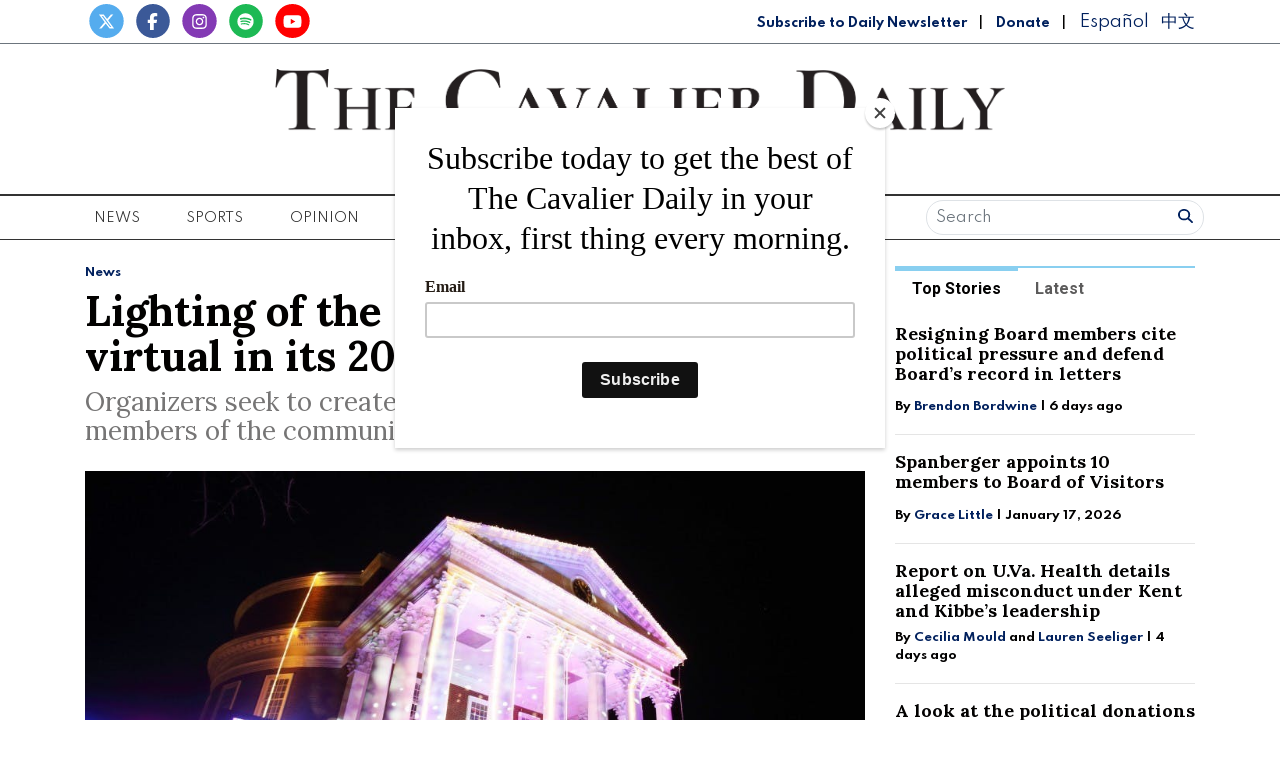

--- FILE ---
content_type: text/html; charset=utf-8
request_url: https://open.spotify.com/embed-podcast/show/72aDKLUZHKgbyrcfr1gITs
body_size: 3480
content:
<!DOCTYPE html><html lang="en"><head><meta charSet="utf-8" data-next-head=""/><meta name="viewport" content="width=device-width" data-next-head=""/><title data-next-head=""></title><link rel="icon" href="/favicon.ico" data-next-head=""/><link rel="preload" href="https://embed-cdn.spotifycdn.com/_next/static/css/7914bff56eb925e2.css" as="style"/><link rel="preload" href="https://embed-cdn.spotifycdn.com/_next/static/css/36cf4511801a9b79.css" as="style"/><link rel="preload" href="https://embed-cdn.spotifycdn.com/_next/static/css/ae32f96e98989242.css" as="style"/><link rel="preload" href="https://embed-cdn.spotifycdn.com/_next/static/css/14065715fb0eddf9.css" as="style"/><meta name="sentry-trace" content="ce4fd571d137977c63b7e8f9b2e30e00-d7b8ed52a114f243-0"/><meta name="baggage" content="sentry-environment=production,sentry-release=8860aece609540f4203eff844739a545d837fbca,sentry-public_key=4cc707ab12ea4779b417479c0550a5cb,sentry-trace_id=ce4fd571d137977c63b7e8f9b2e30e00,sentry-org_id=22381,sentry-sampled=false,sentry-sample_rand=0.16646563810709503,sentry-sample_rate=0"/><link rel="stylesheet" href="https://embed-cdn.spotifycdn.com/_next/static/css/7914bff56eb925e2.css" data-n-g=""/><link rel="stylesheet" href="https://embed-cdn.spotifycdn.com/_next/static/css/36cf4511801a9b79.css" data-n-p=""/><link rel="stylesheet" href="https://embed-cdn.spotifycdn.com/_next/static/css/ae32f96e98989242.css" data-n-p=""/><link rel="stylesheet" href="https://embed-cdn.spotifycdn.com/_next/static/css/14065715fb0eddf9.css" data-n-p=""/><noscript data-n-css=""></noscript><script defer="" noModule="" src="https://embed-cdn.spotifycdn.com/_next/static/chunks/polyfills-42372ed130431b0a.js"></script><script src="https://embed-cdn.spotifycdn.com/_next/static/chunks/webpack-9ff48e4caec82fc7.js" defer=""></script><script src="https://embed-cdn.spotifycdn.com/_next/static/chunks/framework-06746325465d6acb.js" defer=""></script><script src="https://embed-cdn.spotifycdn.com/_next/static/chunks/main-c3dc5c92ef436883.js" defer=""></script><script src="https://embed-cdn.spotifycdn.com/_next/static/chunks/pages/_app-128ad68c3e30c67d.js" defer=""></script><script src="https://embed-cdn.spotifycdn.com/_next/static/chunks/c74a394c-e24855accc540de9.js" defer=""></script><script src="https://embed-cdn.spotifycdn.com/_next/static/chunks/956ba4ca-0c87f12d5cae4c6b.js" defer=""></script><script src="https://embed-cdn.spotifycdn.com/_next/static/chunks/6949-f7a6946275ce426e.js" defer=""></script><script src="https://embed-cdn.spotifycdn.com/_next/static/chunks/9567-3aa52b20ac3d0818.js" defer=""></script><script src="https://embed-cdn.spotifycdn.com/_next/static/chunks/6754-b57e72558a4cd895.js" defer=""></script><script src="https://embed-cdn.spotifycdn.com/_next/static/chunks/5500-a3a60c358e823d02.js" defer=""></script><script src="https://embed-cdn.spotifycdn.com/_next/static/chunks/pages/show/%5Bid%5D-433c45ea4226b62c.js" defer=""></script><script src="https://embed-cdn.spotifycdn.com/_next/static/fdb7a23c-c5ef-4e2e-84d4-d448e27df8dc/_buildManifest.js" defer=""></script><script src="https://embed-cdn.spotifycdn.com/_next/static/fdb7a23c-c5ef-4e2e-84d4-d448e27df8dc/_ssgManifest.js" defer=""></script></head><body><div id="__next"><div style="--image-src:url(&#x27;https://image-cdn-ak.spotifycdn.com/image/ab67656300005f1fb2dd75fa43d70998ace0a2a1&#x27;)" data-testid="main-page"><base target="_blank"/><style data-emotion="css-global fdjozx">body{color:rgb(255, 255, 255);}h1,h2{margin:0;font-size:initial;font-weight:normal;}.no-focus-outline *:focus{outline:0;}button{margin:0;border:0;padding:0;color:inherit;background-color:transparent;cursor:pointer;}button:focus-visible{outline:#3673d4 auto 5px!important;border-bottom:none!important;}button::after{border-bottom:none!important;}a{color:rgb(255, 255, 255);-webkit-text-decoration:none;text-decoration:none;}a:focus-visible{-webkit-text-decoration:underline!important;text-decoration:underline!important;}button{-webkit-user-select:none;-moz-user-select:none;-ms-user-select:none;user-select:none;}</style><div data-testid="embed-widget-container" class="encore-dark-theme encore-layout-themes EpisodeOrShowWidget_widgetContainer__pXtAi" style="--dynamic-opacity:1;--dynamic-background-base:rgba(159, 1, 0, 255);--dynamic-background-tinted:rgba(97, 0, 0, 255);--dynamic-background-tinted-50:rgba(97, 0, 0, 0.5);--background-base:rgba(159, 1, 0, 255);--background-tinted:rgba(97, 0, 0, 255);--text-base:rgba(255, 255, 255, 255);--text-bright-accent:rgba(255, 255, 255, 255);--text-subdued:rgba(255, 190, 170, 255)"><div class="BackgroundColorContainer_backgroundColorContainer__YZSQ7"></div><div data-testid="initialized-false" class="EpisodeOrShowWidget_singleGridContainer__PY2uT"><div class="EpisodeOrShowWidget_coverArtContainer__65Ei9"><div aria-hidden="true" class="CoverArtBase_coverArt__ne0XI CoverArtSingle_coverArtSingle__KLcKa"></div></div><div class="EpisodeOrShowWidget_spotifyLogoContainer__UqGD_"><a title="Play on Spotify" href="https://open.spotify.com" role="button" aria-label="Play on Spotify" data-testid="spotify-logo"><svg data-encore-id="icon" role="img" aria-hidden="true" class="e-91185-icon e-91185-baseline" style="--encore-icon-fill:var(--text-base, #000000);--encore-icon-height:var(--encore-graphic-size-decorative-larger);--encore-icon-width:var(--encore-graphic-size-decorative-larger)" viewBox="0 0 24 24"><path d='M12.438 1.009C6.368.769 1.251 5.494 1.008 11.565c-.24 6.07 4.485 11.186 10.556 11.426 6.07.242 11.185-4.484 11.427-10.554S18.507 1.251 12.438 1.009m4.644 16.114a.657.657 0 0 1-.897.246 13.2 13.2 0 0 0-4.71-1.602 13.2 13.2 0 0 0-4.968.242.658.658 0 0 1-.31-1.278 14.5 14.5 0 0 1 5.46-.265c1.837.257 3.579.851 5.177 1.76.315.178.425.58.246.896zm1.445-2.887a.853.853 0 0 1-1.158.344 16.2 16.2 0 0 0-5.475-1.797 16.2 16.2 0 0 0-5.758.219.855.855 0 0 1-1.018-.65.85.85 0 0 1 .65-1.018 17.9 17.9 0 0 1 6.362-.241 17.9 17.9 0 0 1 6.049 1.985c.415.224.57.743.344 1.158zm1.602-3.255a1.05 1.05 0 0 1-1.418.448 19.7 19.7 0 0 0-6.341-2.025 19.6 19.6 0 0 0-6.655.199 1.05 1.05 0 1 1-.417-2.06 21.7 21.7 0 0 1 7.364-.22 21.7 21.7 0 0 1 7.019 2.24c.515.268.715.903.448 1.418'/></svg></a></div><div class="EpisodeOrShowWidget_metadataWrapper__pJ9rE"><h1 class="e-91185-text encore-text-body-medium TitleAndSubtitle_title__Nwyku" data-encore-id="text" data-testid="entity-title"><div class="Marquee_container__CV7du"><div class="Marquee_scrollableContainer__mcSox"><div class="Marquee_inner__UKCZf"><a href="" class="e-91185-text-link e-91185-baseline e-91185-overflow-wrap-anywhere encore-internal-color-text-base e-91185-text-link--standalone e-91185-text-link--use-focus" data-encore-id="textLink">Respect, safety and freedom — 70 years with the University Judiciary Committee</a></div></div></div></h1><span class="EpisodeOrShowWidget_labelsAndSubtitle__Ke6t9"><h2 class="TitleAndSubtitle_subtitle__P1cxq" data-testid="subtitle"><div class="Marquee_container__CV7du"><div class="Marquee_scrollableContainer__mcSox"><div class="Marquee_inner__UKCZf"><span class="TitleAndSubtitle_wrapper__xndXC"><span class="e-91185-text encore-text-body-small-bold encore-internal-color-text-subdued TitleAndSubtitle_separator__4WdMW" data-encore-id="text" aria-hidden="true">·</span><a href="" class="e-91185-text-link e-91185-baseline e-91185-overflow-wrap-anywhere encore-internal-color-text-subdued e-91185-text-link--standalone e-91185-text-link--use-focus" data-encore-id="textLink" dir="auto">On Record</a></span></div></div></div></h2></span></div></div></div></div></div><script id="__NEXT_DATA__" type="application/json">{"props":{"pageProps":{"state":{"data":{"entity":{"type":"episode","name":"Respect, safety and freedom — 70 years with the University Judiciary Committee","uri":"spotify:episode:0ZYmv9fBfACrVsFDsLJJBD","id":"0ZYmv9fBfACrVsFDsLJJBD","title":"Respect, safety and freedom — 70 years with the University Judiciary Committee","subtitle":"On Record","releaseDate":{"isoString":"2026-01-15T20:30:00Z"},"duration":1640489,"isPlayable":true,"playabilityReason":"PLAYABLE","isExplicit":false,"isNineteenPlus":false,"isTrailer":false,"isAudiobook":false,"audioPreview":{"url":"https://podz-content.spotifycdn.com/audio/clips/1WwXWpH1qDWBOITwdTCXGe/clip_158892_218892.mp3"},"videoPreview":{"url":""},"hasVideo":false,"relatedEntityUri":"spotify:show:72aDKLUZHKgbyrcfr1gITs","relatedEntityCoverArt":[{"url":"https://image-cdn-ak.spotifycdn.com/image/ab67656300005f1fb2dd75fa43d70998ace0a2a1","maxHeight":300,"maxWidth":300},{"url":"https://image-cdn-ak.spotifycdn.com/image/ab6765630000ba8ab2dd75fa43d70998ace0a2a1","maxHeight":640,"maxWidth":640},{"url":"https://image-cdn-ak.spotifycdn.com/image/ab6765630000f68db2dd75fa43d70998ace0a2a1","maxHeight":64,"maxWidth":64}],"visualIdentity":{"backgroundBase":{"alpha":255,"blue":0,"green":1,"red":159},"backgroundTintedBase":{"alpha":255,"blue":0,"green":0,"red":97},"textBase":{"alpha":255,"blue":255,"green":255,"red":255},"textBrightAccent":{"alpha":255,"blue":255,"green":255,"red":255},"textSubdued":{"alpha":255,"blue":170,"green":190,"red":255},"image":[{"url":"https://image-cdn-ak.spotifycdn.com/image/ab67656300005f1fb2dd75fa43d70998ace0a2a1","maxHeight":300,"maxWidth":300},{"url":"https://image-cdn-ak.spotifycdn.com/image/ab6765630000ba8ab2dd75fa43d70998ace0a2a1","maxHeight":640,"maxWidth":640},{"url":"https://image-cdn-ak.spotifycdn.com/image/ab6765630000f68db2dd75fa43d70998ace0a2a1","maxHeight":64,"maxWidth":64}]},"videoThumbnailImage":null},"embeded_entity_uri":"spotify:show:72aDKLUZHKgbyrcfr1gITs","defaultAudioFileObject":{"url":["https://audio4-fa.scdn.co/audio/067f18435d4e4d8f2f8832043af59be66ac32b0b?1769397348_r6AW2hLmxMMY6qNj8a0HsxE2DGrRpj-PBOsVbzY4rmU=","https://audio4-ak.spotifycdn.com/audio/067f18435d4e4d8f2f8832043af59be66ac32b0b?__token__=exp=1769397348~hmac=ce810b4e78dbdbb6ae1aaff2effad4f1986fe2b71cfda9b377f5b16ed867d1ba"],"format":"MP4_128_CBCS","passthrough":"NONE","passthroughUrl":"","fileId":"067f18435d4e4d8f2f8832043af59be66ac32b0b","video":[]}},"settings":{"rtl":false,"session":{"accessToken":"BQCiE8yAsvKhTQ5puAoIkiJkgo0BCckQfN7ptI5OCRl89DFHZ5m-f2IosHReBQwHbEUr0mpLwa69LOJHtZjIct-daJ-nmt953tIv8OGeko14JN2q1mfxY3aqs3AxXpv9W-kThn619x0","accessTokenExpirationTimestampMs":1769312991596,"isAnonymous":true},"entityContext":"show","clientId":"ab9ad0d96a624805a7d51e8868df1f97","isMobile":false,"isSafari":false,"isIOS":false,"isTablet":false,"isDarkMode":false},"machineState":{"initialized":false,"showOverflowMenu":false,"playbackMode":"unknown","currentPreviewTrackIndex":0,"platformSupportsEncryptedContent":false}},"config":{"correlationId":"261bdca0c7feed35e9a162b51c78a843","clientId":"ab9ad0d96a624805a7d51e8868df1f97","restrictionId":"","strings":{"en":{"translation":{}}},"locale":"en"},"_sentryTraceData":"ce4fd571d137977c63b7e8f9b2e30e00-d646b5e2cb817db9-0","_sentryBaggage":"sentry-environment=production,sentry-release=8860aece609540f4203eff844739a545d837fbca,sentry-public_key=4cc707ab12ea4779b417479c0550a5cb,sentry-trace_id=ce4fd571d137977c63b7e8f9b2e30e00,sentry-org_id=22381,sentry-sampled=false,sentry-sample_rand=0.16646563810709503,sentry-sample_rate=0"},"__N_SSP":true},"page":"/show/[id]","query":{"id":"72aDKLUZHKgbyrcfr1gITs"},"buildId":"fdb7a23c-c5ef-4e2e-84d4-d448e27df8dc","assetPrefix":"https://embed-cdn.spotifycdn.com","isFallback":false,"isExperimentalCompile":false,"gssp":true,"scriptLoader":[]}</script></body></html>